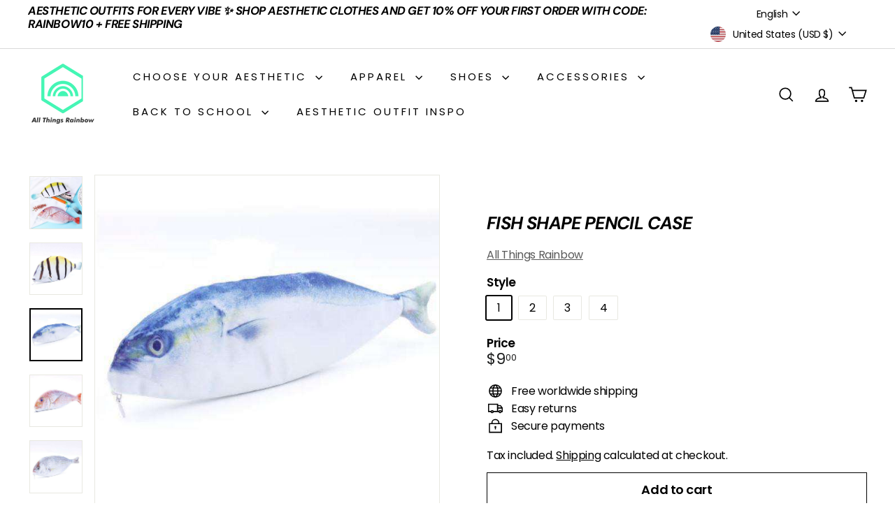

--- FILE ---
content_type: text/javascript
request_url: https://allthingsrainbowstore.com/cdn/shop/t/14/assets/vimeo.js?v=24358449204266797831730201247
body_size: -43
content:
import{config}from"@archetype-themes/scripts/config";import{load}from"@archetype-themes/scripts/helpers/library-loader";window.vimeoApiReady=function(){config.vimeoLoading=!0,checkIfVimeoIsReady().then(function(){config.vimeoReady=!0,config.vimeoLoading=!1,document.dispatchEvent(new CustomEvent("vimeoReady"))})};function checkIfVimeoIsReady(){let wait,timeout;return new Promise((resolve,reject)=>{wait=setInterval(function(){Vimeo&&(clearInterval(wait),clearTimeout(timeout),resolve())},500),timeout=setTimeout(function(){clearInterval(wait),reject()},4e3)})}const classes={loading:"loading",loaded:"loaded",interactable:"video-interactable"},defaults={byline:!1,loop:!0,muted:!0,playsinline:!0,portrait:!1,title:!1};export default class VimeoPlayer{constructor(divId,videoId,options){this.divId=divId,this.el=document.getElementById(divId),this.videoId=videoId,this.iframe=null,this.options=options,this.options&&this.options.videoParent&&(this.parent=this.el.closest(this.options.videoParent)),this.setAsLoading(),config.vimeoReady?this.init():(load("vimeo",window.vimeoApiReady),document.addEventListener("vimeoReady",this.init.bind(this)))}init(){const args=defaults;args.id=this.videoId,this.videoPlayer=new Vimeo.Player(this.el,args),this.videoPlayer.ready().then(this.playerReady.bind(this))}playerReady(){this.iframe=this.el.querySelector("iframe"),this.iframe.setAttribute("tabindex","-1"),this.options.loop==="false"&&this.videoPlayer.setLoop(!1),this.options.style==="sound"?this.videoPlayer.setVolume(1):this.videoPlayer.setVolume(0),this.setAsLoaded(),new IntersectionObserver((entries,observer2)=>{entries.forEach(entry=>{entry.isIntersecting?this.play():this.pause()})},{rootMargin:"0px 0px 50px 0px"}).observe(this.iframe)}setAsLoading(){this.parent&&this.parent.classList.add(classes.loading)}setAsLoaded(){this.parent&&(this.parent.classList.remove(classes.loading),this.parent.classList.add(classes.loaded),this.parent.classList.add(classes.interactable))}enableInteraction(){this.parent&&this.parent.classList.add(classes.interactable)}play(){this.videoPlayer&&typeof this.videoPlayer.play=="function"&&this.videoPlayer.play()}pause(){this.videoPlayer&&typeof this.videoPlayer.pause=="function"&&this.videoPlayer.pause()}destroy(){this.videoPlayer&&typeof this.videoPlayer.destroy=="function"&&this.videoPlayer.destroy()}}
//# sourceMappingURL=/cdn/shop/t/14/assets/vimeo.js.map?v=24358449204266797831730201247


--- FILE ---
content_type: text/javascript
request_url: https://allthingsrainbowstore.com/cdn/shop/t/14/assets/product-images.js?v=88344245524099105901730201245
body_size: 2667
content:
import{config}from"@archetype-themes/scripts/config";import Photoswipe from"@archetype-themes/scripts/modules/photoswipe";import{Slideshow}from"@archetype-themes/scripts/modules/slideshow";import YouTube from"@archetype-themes/scripts/helpers/youtube";import VimeoPlayer from"@archetype-themes/scripts/helpers/vimeo";import{EVENTS,subscribe}from"@archetype-themes/utils/pubsub";import videoModal from"@archetype-themes/scripts/modules/video-modal";import{init,removeSectionModels}from"@archetype-themes/scripts/modules/product-media";class ProductImages extends HTMLElement{constructor(){super(),this.dataset.modal&&this.init()}init(){this.videoObjects={},this.classes={hidden:"hide"},this.selectors={productVideo:".product__video",videoParent:".product__video-wrapper",slide:".product-main-slide",currentSlide:".is-selected",startingSlide:".starting-slide",currentVariantJson:"[data-current-variant-json]",productOptionsJson:"[data-product-options-json]",media:"[data-product-media-type-model]",closeMedia:".product-single__close-media",thumbSlider:"[data-product-thumbs]",thumbScroller:".product__thumbs--scroller",mainSlider:"[data-product-photos]",imageContainer:"[data-product-images]"},this.sectionId=this.getAttribute("data-section-id"),this.settings={imageSetName:null,imageSetIndex:null,currentImageSet:null,currentSlideIndex:0,mediaGalleryLayout:this.dataset.mediaGalleryLayout,hasVideos:!!this.querySelector(this.selectors.productVideo),hasModels:!!this.querySelector("[data-product-media-type-model]")},this.currentVariant=JSON.parse(this.querySelector(this.selectors.currentVariantJson).textContent),this.productOptions=JSON.parse(this.querySelector(this.selectors.productOptionsJson).textContent),this.cacheElements();const dataSetEl=this.cache.mainSlider.querySelector("[data-set-name]");dataSetEl&&(this.settings.imageSetName=dataSetEl.dataset.setName,this.settings.imageSetIndex="option"+(this.productOptions.findIndex(opt=>this.getImageSetName(opt)==this.settings.imageSetName)+1)),this.initVariants(),this.initImageZoom(),this.initModelViewerLibraries(),this.videoSetup(),this.initProductSlider(this.currentVariant),this.customMediaListeners(),videoModal(this)}disconnectedCallback(){removeSectionModels(this.sectionId),this.flickity&&typeof this.flickity.destroy=="function"&&this.flickity.destroy()}cacheElements(){this.cache={mainSlider:this.querySelector(this.selectors.mainSlider),thumbSlider:this.querySelector(this.selectors.thumbSlider),thumbScroller:this.querySelector(this.selectors.thumbScroller)}}initVariants(){subscribe(`${EVENTS.variantChange}:${this.dataset.sectionId}:${this.dataset.productId}`,this.updateVariantImage.bind(this)),this.settings.imageSetIndex&&subscribe(`${EVENTS.variantChange}:${this.dataset.sectionId}:${this.dataset.productId}`,this.updateImageSet.bind(this))}imageSetArguments(variant){if(variant=variant||(this.variants?this.variants.currentVariant:null),!variant)return;const setValue=this.settings.currentImageSet=this.getImageSetName(variant[this.settings.imageSetIndex]),set=`${this.settings.imageSetName}_${setValue}`;return this.settings.currentSlideIndex=0,{cellSelector:'[data-group="'+set+'"]',imageSet:set,initialIndex:this.settings.currentSlideIndex}}updateImageSet(evt){const variant=evt?evt.detail.variant:this.variants?this.variants.currentVariant:null;if(!variant)return;const setValue=this.getImageSetName(variant[this.settings.imageSetIndex]);this.settings.currentImageSet!==setValue&&(this.initProductSlider(variant),document.dispatchEvent(new CustomEvent("product-images:updateImageSet")))}updateImageSetThumbs(set){this.cache.thumbSlider?.querySelectorAll(".product__thumb-item").forEach(thumb=>{thumb.classList.toggle(this.classes.hidden,thumb.dataset.group!==set)})}getImageSetName(string){return string.toLowerCase().replace(/[^a-z0-9]+/g,"-").replace(/-$/,"").replace(/^-/,"")}initImageZoom(){const container=this;container&&(this.photoswipe=new Photoswipe(this,this.sectionId),container.addEventListener("photoswipe:afterChange",function(evt){this.flickity&&this.flickity.goToSlide(evt.detail.index)}.bind(this)),document.addEventListener("tooltip:open",e=>{if(!e.detail.context==="QuickShop")return;const scripts=document.querySelectorAll('tool-tip product-component script[type="module"]');for(let i=0;i<scripts.length;i++){let script=document.createElement("script");script.type="module",script.textContent=scripts[i].textContent,scripts[i].parentNode.replaceChild(script,scripts[i])}}))}getThumbIndex(target){return target.dataset.index}updateVariantImage(evt){const variant=evt?.detail?.variant;if(!(!variant||!variant.featured_media))if(!config.bpSmall&&this.settings.mediaGalleryLayout==="stacked"){const slide=this.cache.mainSlider.querySelector(`.product-main-slide[data-media-id="${variant.featured_media.id}"]`),imageIndex=this.getThumbIndex(slide);this.scrollToStackedMedia(imageIndex),this.handleStackedMediaChange(imageIndex)}else{const newImage=this.querySelector(`.product-main-slide[data-media-id="${variant.featured_media.id}"]`),imageIndex=this.getThumbIndex(newImage);if(typeof imageIndex>"u")return;this.flickity&&this.flickity.goToSlide(imageIndex)}}stackedMediaInit(){const mediaGalleryElements=this.querySelectorAll(".product-slideshow .product-main-slide");this.mediaObservers=[];for(let index=0;index<mediaGalleryElements.length;index++){const slideElement=mediaGalleryElements[index],mediaObserver=new IntersectionObserver((entries,observer)=>{entries.forEach(entry=>{entry.isIntersecting&&entry.intersectionRatio>=.5&&(this.settings.currentSlideIndex=index,this.handleStackedMediaChange(this.settings.currentSlideIndex))})},{root:null,rootMargin:"400px 0px 0px 0px",threshold:[0,.5,1]});mediaObserver.observe(slideElement),this.mediaObservers.push(mediaObserver)}}handleStackedMediaChange(index){const mediaTarget=this.querySelectorAll(".product-slideshow .product-main-slide")[index];if(mediaTarget){if(this.settings.hasVideos){this.stopVideos();const video=mediaTarget.querySelector(this.selectors.productVideo);if(video){const videoType=this._getVideoType(video),videoId=this._getVideoDivId(video);if(videoType==="youtube"){if(this.videoObjects[videoId].videoPlayer&&this.videoObjects[videoId].options.style!=="sound"){setTimeout(()=>{this.videoObjects[videoId].videoPlayer.playVideo()},1e3);return}}else videoType==="mp4"&&this.playMp4Video(videoId)}}if(this.settings.hasModels){const allMedia=this.querySelector(this.selectors.media);allMedia.length&&allMedia.forEach(el=>{el.dispatchEvent(new CustomEvent("mediaHidden",{bubbles:!0,cancelable:!0}))});const currentMedia=mediaTarget.querySelector(this.selectors.media);currentMedia&&(currentMedia.dispatchEvent(new CustomEvent("mediaVisible",{bubbles:!0,cancelable:!0,detail:{autoplayMedia:!1}})),mediaTarget.querySelector(".shopify-model-viewer-ui__button").setAttribute("tabindex",0),mediaTarget.querySelector(".product-single__close-media").setAttribute("tabindex",0))}}}scrollToStackedMedia(index){const mediaTarget=this.querySelectorAll(".product-slideshow .product-main-slide")[index];if(!mediaTarget)return;const position=mediaTarget.offsetTop;window.scroll({top:position,behavior:"smooth"})}initProductSlider(variant){if(this.cache.mainSlider.querySelectorAll(this.selectors.slide).length<=1){const slide=this.cache.mainSlider.querySelector(this.selectors.slide);slide&&slide.classList.add("is-selected");return}if(this.flickity&&typeof this.flickity.destroy=="function"&&this.flickity.destroy(),variant){const activeSlide=this.cache.mainSlider.querySelector(this.selectors.startingSlide);this.settings.currentSlideIndex=this._slideIndex(activeSlide)}let mainSliderArgs={dragThreshold:25,adaptiveHeight:!0,avoidReflow:!0,initialIndex:this.settings.currentSlideIndex,childNav:this.cache.thumbSlider,childNavScroller:this.cache.thumbScroller,childVertical:this.cache.thumbSlider?.dataset.position==="beside",pageDots:!0,wrapAround:!0,callbacks:{onInit:this.onSliderInit.bind(this),onChange:this.onSlideChange.bind(this)}};if(this.settings.imageSetName){const imageSetArgs=this.imageSetArguments(variant);mainSliderArgs=Object.assign({},mainSliderArgs,imageSetArgs),this.updateImageSetThumbs(mainSliderArgs.imageSet)}if(!config.bpSmall&&this.settings.mediaGalleryLayout==="stacked"){(this.querySelector(this.selectors.imageContainer)||this).setAttribute("data-has-slideshow","false"),this.stackedMediaInit();return}this.flickity=new Slideshow(this.cache.mainSlider,mainSliderArgs),setTimeout(()=>{this.flickity.resize()},100)}onSliderInit(slide){this.settings.imageSetName&&this.prepMediaOnSlide(slide)}onSlideChange(index){if(!this.flickity)return;const prevSlide=this.cache.mainSlider.querySelector('.product-main-slide[data-index="'+this.settings.currentSlideIndex+'"]'),nextSlide=this.settings.imageSetName?this.cache.mainSlider.querySelectorAll(".flickity-slider .product-main-slide")[index]:this.cache.mainSlider.querySelector('.product-main-slide[data-index="'+index+'"]');prevSlide.setAttribute("tabindex","-1"),nextSlide.setAttribute("tabindex",0),this.stopMediaOnSlide(prevSlide),this.prepMediaOnSlide(nextSlide),this.settings.currentSlideIndex=index}stopMediaOnSlide(slide){const video=slide.querySelector(this.selectors.productVideo);if(video){const videoType=this._getVideoType(video),videoId=this._getVideoDivId(video);if(videoType==="youtube"){if(this.videoObjects[videoId].videoPlayer){this.videoObjects[videoId].videoPlayer.stopVideo();return}}else if(videoType==="mp4"){this.stopMp4Video(videoId);return}}const currentMedia=slide.querySelector(this.selectors.media);currentMedia&&currentMedia.dispatchEvent(new CustomEvent("mediaHidden",{bubbles:!0,cancelable:!0}))}prepMediaOnSlide(slide){const video=slide.querySelector(this.selectors.productVideo);if(video){this.flickity.reposition();const videoType=this._getVideoType(video),videoId=this._getVideoDivId(video);if(videoType==="youtube"){if(this.videoObjects[videoId].videoPlayer&&this.videoObjects[videoId].options.style!=="sound"){this.videoObjects[videoId].videoPlayer.playVideo();return}}else videoType==="mp4"&&this.playMp4Video(videoId)}const nextMedia=slide.querySelector(this.selectors.media);nextMedia&&(nextMedia.dispatchEvent(new CustomEvent("mediaVisible",{bubbles:!0,cancelable:!0,detail:{autoplayMedia:!0}})),slide.querySelector(".shopify-model-viewer-ui__button").setAttribute("tabindex",0),slide.querySelector(".product-single__close-media").setAttribute("tabindex",0))}_slideIndex(el){return el.getAttribute("data-index")}videoSetup(){const productVideos=this.cache.mainSlider.querySelectorAll(this.selectors.productVideo);if(!productVideos.length)return!1;productVideos.forEach(vid=>{const type=vid.dataset.videoType;type==="youtube"?this.initYoutubeVideo(vid):type==="vimeo"?this.initVimeoVideo(vid):type==="mp4"&&this.initMp4Video(vid)})}initYoutubeVideo(div){this.videoObjects[div.id]=new YouTube(div.id,{videoId:div.dataset.videoId,videoParent:this.selectors.videoParent,autoplay:!1,style:div.dataset.videoStyle,loop:div.dataset.videoLoop,events:{onReady:this.youtubePlayerReady.bind(this),onStateChange:this.youtubePlayerStateChange.bind(this)}})}initVimeoVideo(div){this.videoObjects[div.id]=new VimeoPlayer(div.id,div.dataset.videoId,{videoParent:this.selectors.videoParent,autoplay:!1,style:div.dataset.videoStyle,loop:div.dataset.videoLoop})}youtubePlayerReady(evt){const iframeId=evt.target.getIframe().id;if(!this.videoObjects[iframeId])return;const obj=this.videoObjects[iframeId],player=obj.videoPlayer;obj.options.style!=="sound"&&player.mute(),obj.parent.classList.remove("loading"),obj.parent.classList.add("loaded"),obj.parent.classList.add("video-interactable"),this._isFirstSlide(iframeId)&&obj.options.style!=="sound"&&player.playVideo()}_isFirstSlide(id){return this.cache.mainSlider.querySelector(this.selectors.startingSlide+" #"+id)}youtubePlayerStateChange(evt){const iframeId=evt.target.getIframe().id,obj=this.videoObjects[iframeId];switch(evt.data){case-1:obj.attemptedToPlay&&obj.parent.classList.add("video-interactable");break;case 0:obj&&obj.options.loop==="true"&&obj.videoPlayer.playVideo();break;case 3:obj.attemptedToPlay=!0;break}}initMp4Video(div){this.videoObjects[div.id]={id:div.id,type:"mp4"},this._isFirstSlide(div.id)&&this.playMp4Video(div.id)}stopVideos(){for(const[id,vid]of Object.entries(this.videoObjects))vid.videoPlayer?typeof vid.videoPlayer.stopVideo=="function"&&vid.videoPlayer.stopVideo():vid.type==="mp4"&&this.stopMp4Video(vid.id)}_getVideoType(video){return video.getAttribute("data-video-type")}_getVideoDivId(video){return video.id}playMp4Video(id){const player=this.querySelector("#"+id),playPromise=player.play();player.setAttribute("controls",""),player.focus(),player.addEventListener("focusout",this.returnFocusToThumbnail.bind(this)),playPromise!==void 0&&playPromise.then(function(){}).catch(function(error){player.setAttribute("controls",""),player.closest(this.selectors.videoParent).setAttribute("data-video-style","unmuted")})}stopMp4Video(id){const player=this.querySelector("#"+id);player&&(player.removeEventListener("focusout",this.returnFocusToThumbnail.bind(this)),typeof player.pause=="function"&&(player.removeAttribute("controls"),player.pause()))}returnFocusToThumbnail(evt){if(evt.relatedTarget&&evt.relatedTarget.classList.contains("product__thumb")){const thumb=this.querySelector('.product__thumb-item[data-index="'+this.settings.currentSlideIndex+'"] a');thumb&&thumb.focus()}}initModelViewerLibraries(){const modelViewerElements=this.querySelectorAll(this.selectors.media);modelViewerElements.length<1||init(modelViewerElements,this.sectionId)}customMediaListeners(){document.querySelectorAll(this.selectors.closeMedia).forEach(el=>{el.addEventListener("click",function(){let slide;this.settings.mediaGalleryLayout==="stacked"?slide=this.cache.mainSlider.querySelector(`.product-main-slide[data-index="${this.settings.currentSlideIndex}"]`):slide=this.cache.mainSlider.querySelector(this.selectors.currentSlide);const media=slide.querySelector(this.selectors.media);media&&media.dispatchEvent(new CustomEvent("mediaHidden",{bubbles:!0,cancelable:!0}))}.bind(this))});const modelViewers=this.querySelectorAll("model-viewer");modelViewers.length&&modelViewers.forEach(el=>{el.addEventListener("shopify_model_viewer_ui_toggle_play",function(evt){this.mediaLoaded(evt)}.bind(this)),el.addEventListener("shopify_model_viewer_ui_toggle_pause",function(evt){this.mediaUnloaded(evt)}.bind(this))})}mediaLoaded(evt){this.querySelectorAll(this.selectors.closeMedia).forEach(el=>{el.classList.remove(this.classes.hidden)}),this.flickity&&this.flickity.setDraggable(!1)}mediaUnloaded(evt){this.querySelectorAll(this.selectors.closeMedia).forEach(el=>{el.classList.add(this.classes.hidden)}),this.flickity&&this.flickity.setDraggable(!0)}}customElements.define("product-images",ProductImages);
//# sourceMappingURL=/cdn/shop/t/14/assets/product-images.js.map?v=88344245524099105901730201245
